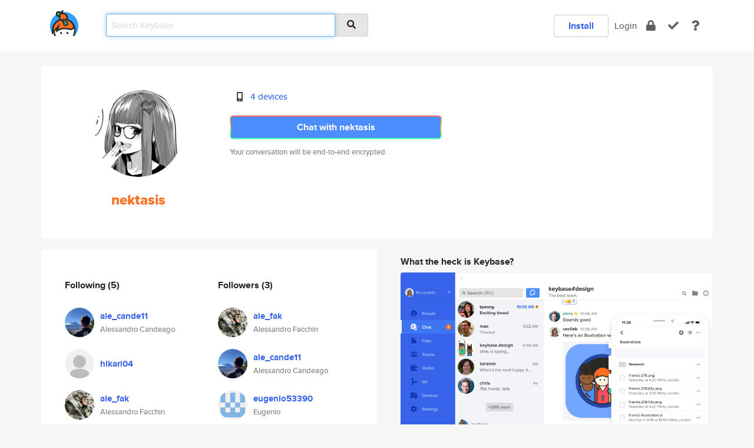

--- FILE ---
content_type: text/html; charset=utf-8
request_url: https://keybase.io/nektasis
body_size: 5437
content:
<!DOCTYPE html>
<html id="">

  <!--~~~~~~~~~~~~~~~~~~~~~~~~~~~~~~~~~~~~~~~~~~~~~~~~~~~~~~~~~~~~~~~~~~~~~~~~

                              K E Y   B A S E

                            crypto for everyone

                        because no one we know ever
                      seems to have a public key. :-(

     No Google Analytics or other 3rd party hosted script tags on Keybase.

     And this has the added bonus that we'll never be able to serve ad code.

                                    \o/  \o/
                                  keybase team

  ~~~~~~~~~~~~~~~~~~~~~~~~~~~~~~~~~~~~~~~~~~~~~~~~~~~~~~~~~~~~~~~~~~~~~~~~~-->

  <head>
    <title>nektasis | Keybase</title>
    <meta       name="viewport"    content="width=device-width, initial-scale=1.0, maximum-scale=1.0, user-scalable=no">
    <link       href="/_/brew/_/52e9d104/sitewide-css.css"      rel="stylesheet">
    
    <script type="text/javascript" nonce="1bae96ea-9362-4d9a-80b1-d2e22bc338f9" src="/_/brew/_/906baaf9/sitewide-js.js"></script>

    <meta    charset="UTF-8" />
    

<meta name="Description" content="nektasis is now on Keybase, an open source app for encryption and cryptography."><meta property="og:description" content="nektasis is now on Keybase, an open source app for encryption and cryptography."><meta name="twitter:image" content="https://s3.amazonaws.com/keybase_processed_uploads/d4cf1b6baf883e3b6974ce8f7be91805_360_360.jpg"><meta name="twitter:title" content="nektasis on Keybase"><meta name="twitter:description" content="nektasis is now on Keybase, an open source app for encryption and cryptography."><meta property="og:image"  content="https://s3.amazonaws.com/keybase_processed_uploads/d4cf1b6baf883e3b6974ce8f7be91805_360_360.jpg"><meta property="og:image:width" content="360"><meta property="og:image:height" content="360">

    <script type="text/javascript" nonce="1bae96ea-9362-4d9a-80b1-d2e22bc338f9">
    window.csrf_token="lgHZIDBlMjQ0ZGZjODg3NzU1ZmUyN2Y1MjI2YzdkOTViOTA4zml1D/nOAxcEAMDEIElqUAD6fqukP36ZNQQFP8ojC7BBHYzblhqBl80Fm04y";
    </script>
  </head>

  
  <body id="">
  <div class="run-mode run-mode-prod">
    <div class="grid-monitor"> 
      <input id="url_base" type="hidden" value="https://keybase.io/"/>

        <div id="navbar-top">
          <div class="navbar navbar-fixed-top navbar-default" role="navigation" data-active-tab="">

            <div class="container navbar-container">
              <div class="row">

                <div class="col-xs-2 col-sm-1">
                  <div class="navbar-header">
                    <div class="navbar-brand">
                      <a href="/" aria-label="home">
                        <img src="/images/icons/icon-keybase-logo-48.png" srcset="/images/icons/icon-keybase-logo-48@2x.png 2x" width="48" height="48" />
                      </a>
                    </div>
                    <div class="staging-notice">Keybase Staging Server</div>
                  </div>
                </div>

                <div class="col-xs-10 col-sm-5">
                  <div class="nav-search-wrapper">
                    <div class="input-group form-group">
                      <input type="text" class="form-control auto-focus nav-search-input  " data-focus-priority="0" placeholder="Search Keybase"
                      autocapitalize="off" autocorrect="off" autocomplete="off" spellcheck="false">
                      <span class="input-group-addon"><i class="fas fa-search"></i></span>
                    </div>
                  </div>
                </div>

                <div class="col-xs-12 col-sm-6">    

      <table class="nav navbar-right navbar-buttons pull-right">
        <tr>
        
            <td>
              
              <a href="/download" class="btn btn-secondary">Install</a>
            </td>
            <td><a onclick="return false;" href="#_" class="navbar-link link-login ">Login</a></td>
            <td class="nav-btn "><div class="auto-tooltip" title="Encrypt"><a href="/encrypt" aria-label="encrypt"><i class="fas fa-lock"></i></a></div></td>
            <td class="nav-btn " ><div class="auto-tooltip" title="Verify"><a href="/verify" aria-label="verify"><i class="fas fa-check"></i></a></div></td>
            <td class="hidden-xs nav-btn "   ><div class="auto-tooltip" title="Docs"><a href="http://book.keybase.io" aria-label="docs"><i class="fas fa-question"></i></a></div></td>
          
        </tr>
      </table>
</div>

              </div>
            </div>
          </div>
        </div>



      
    

<div id="autoreset-event-error" class="container alert alert-warning" style="text-align:center; display:none;">
  <span id="autoreset-event-error-msg">  </span>
  <button type="button" class="close"><span id="autoreset-event-error-close">×</span></button>
</div>
<div id="autoreset-event-success" class="container alert alert-success" style="text-align:center; display:none;">
  <span id="autoreset-event-success-msg">  </span>
  <button type="button" class="close"><span id="autoreset-event-success-close">×</span></button>
</div>




      
      <div class="modal modal-primary" id="shared-modal" data-backdrop="static">
      </div>

      
      <div class="content">
        

<input type="hidden" id="is-self-view" value="0">
<div id="page-user">


    <div class="user-header">
    <div class="container">
      <div class="row header-row kb-main-card">
        <div class="col-sm-4 col-lg-3 col-profile-heading">
          
<div class="profile-heading" data-username="nektasis" data-uid="316f95d16b20d7ec35755ec031f5da19">

  <div class="picture user-profile-picture">
    
        <img src="https://s3.amazonaws.com/keybase_processed_uploads/d4cf1b6baf883e3b6974ce8f7be91805_360_360.jpg" class="img-circle" width="148" height="148">
      
  </div>


  <div class="full-name ">
    <div class="username ">nektasis</div>
    
  </div>
  

  

</div>

        </div>
        <div class="col-sm-8 col-lg-9 col-identity-heading">
          
<div class="identity-heading">

  <div class="visible-xs">
    
<div class="track-action-wrapper">
  

  <span class="btn-gradient"><a href="#_" onclick="return false;" class="btn btn-primary   app-redirector app-redirector-primary" data-app-target="chat/nektasis"><span class="hidden-xs">Chat with nektasis</span><span class="visible-xs">Start a chat</span></a></span><br/>
  <span class="small">Your conversation will be end-to-end encrypted.</span>

  

</div>

  </div>

  <div class="row">
    <div class="col-sm-7">
        
    

        

  <div class="identity-table">
    
        <div class="it-item">
          <i class="icon-kb-iconfont-identity-devices"></i>
          <a href="/nektasis/devices">4 devices</a>
        </div>
      
    <div class="clearfix"></div>
  </div>

        
<div class="identity-table">
  

  <div class="clearfix"></div>
</div>

    </div>
    <div class="col-sm-5 col-dropdown">
        

    </div>
  </div>

  

  <div class="hidden-xs">
    
<div class="track-action-wrapper">
  

  <span class="btn-gradient"><a href="#_" onclick="return false;" class="btn btn-primary btn-md app-redirector app-redirector-primary" data-app-target="chat/nektasis"><span class="hidden-xs">Chat with nektasis</span><span class="visible-xs">Start a chat</span></a></span><br/>
  <span class="small">Your conversation will be end-to-end encrypted.</span>

  

</div>

  </div>

</div>

        </div>
      </div>
    </div>
  </div>

  <div class="user-body">

    <div class="container">
      <div class="row">
        <div class="col-md-6 col-tracking-table">

          

          

<div class="tracking" id="profile-tracking-section">
  
    <div class="row">
      <div class="col-xs-12 kb-main-card">

          <div class="row">
            <div class="col-xs-6 tracking-col">
              <h4>Following <span class="num">(5)</span></h4>
              <table class="follower-table">
                
      <tr data-uid="e2b5da2e1fceea6f7a0f7ab6b1d51719" class="follower-row">
        <td>
          
              <a href="/ale_cande11"><img class="img img-circle" src="https://s3.amazonaws.com/keybase_processed_uploads/28e824dbeb71846bba17547905fbaa05_200_200.jpg" width="50" height="50"></a>
            
        </td>
        <td class="td-follower-info">
          <a href="/ale_cande11" class="username ">ale_cande11</a><br/>
          <span class="small">Alessandro Candeago</span>
        </td>
      </tr>
    
      <tr data-uid="98298ed497ce17a6c81589e5c894a619" class="follower-row">
        <td>
          
              <a href="/hikari04"><img class="img img-circle" src="/images/no-photo/placeholder-avatar-180-x-180.png" width="50" height="50"></a>
            
        </td>
        <td class="td-follower-info">
          <a href="/hikari04" class="username ">hikari04</a><br/>
          <span class="small"></span>
        </td>
      </tr>
    
      <tr data-uid="8140608978b2bcf118c50e2a20b61019" class="follower-row">
        <td>
          
              <a href="/ale_fak"><img class="img img-circle" src="https://s3.amazonaws.com/keybase_processed_uploads/2062f14d78d6e0d4b06d5984f72f6a05_200_200.jpg" width="50" height="50"></a>
            
        </td>
        <td class="td-follower-info">
          <a href="/ale_fak" class="username ">ale_fak</a><br/>
          <span class="small">Alessandro Facchin</span>
        </td>
      </tr>
    
      <tr data-uid="00a71b003f57a41ae1bfe55bb9445f19" class="follower-row">
        <td>
          
              <a href="/branda"><img class="img img-circle" src="https://s3.amazonaws.com/keybase_processed_uploads/ec66f7ce3c1a0247eb5cb9a033caa805_200_200.jpg" width="50" height="50"></a>
            
        </td>
        <td class="td-follower-info">
          <a href="/branda" class="username ">branda</a><br/>
          <span class="small">Luca Brandalise</span>
        </td>
      </tr>
    
      <tr data-uid="689665adad662d81d96053d49ed94419" class="follower-row">
        <td>
          
              <a href="/eugenio53390"><img class="img img-circle" src="https://s3.amazonaws.com/keybase_processed_uploads/3d975905dda013bd3a51f20c107bd505_200_200.jpg" width="50" height="50"></a>
            
        </td>
        <td class="td-follower-info">
          <a href="/eugenio53390" class="username ">eugenio53390</a><br/>
          <span class="small">Eugenio</span>
        </td>
      </tr>
    

              </table>
            </div>
            <div class="col-xs-6 trackers-col">
              <h4>Followers <span class="num">(3)</span></h4>
              <table class="follower-table">
                
      <tr data-uid="8140608978b2bcf118c50e2a20b61019" class="follower-row">
        <td>
          
              <a href="/ale_fak"><img class="img img-circle" src="https://s3.amazonaws.com/keybase_processed_uploads/2062f14d78d6e0d4b06d5984f72f6a05_200_200.jpg" width="50" height="50"></a>
            
        </td>
        <td class="td-follower-info">
          <a href="/ale_fak" class="username ">ale_fak</a><br/>
          <span class="small">Alessandro Facchin</span>
        </td>
      </tr>
    
      <tr data-uid="e2b5da2e1fceea6f7a0f7ab6b1d51719" class="follower-row">
        <td>
          
              <a href="/ale_cande11"><img class="img img-circle" src="https://s3.amazonaws.com/keybase_processed_uploads/28e824dbeb71846bba17547905fbaa05_200_200.jpg" width="50" height="50"></a>
            
        </td>
        <td class="td-follower-info">
          <a href="/ale_cande11" class="username ">ale_cande11</a><br/>
          <span class="small">Alessandro Candeago</span>
        </td>
      </tr>
    
      <tr data-uid="689665adad662d81d96053d49ed94419" class="follower-row">
        <td>
          
              <a href="/eugenio53390"><img class="img img-circle" src="https://s3.amazonaws.com/keybase_processed_uploads/3d975905dda013bd3a51f20c107bd505_200_200.jpg" width="50" height="50"></a>
            
        </td>
        <td class="td-follower-info">
          <a href="/eugenio53390" class="username ">eugenio53390</a><br/>
          <span class="small">Eugenio</span>
        </td>
      </tr>
    

              </table>
            </div>
          </div>
        </div>
      </div>

    

  
      <div class="row row-other-people">
        <div class="col-xs-12 kb-main-card">
          <div class="row">
            <div class="col-xs-12">
              <h4>Browse others <span class="num">(14)</span></h4>
            </div>
            
                <div class="col-xs-6 trackers-col">
                  <table class="follower-table">
                    
      <tr data-uid="1c2ae3f82695c87497dc43f168167819" class="follower-row">
        <td>
          
              <a href="/tedwuusa"><img class="img img-circle" src="/images/no-photo/placeholder-avatar-180-x-180.png" width="50" height="50"></a>
            
        </td>
        <td class="td-follower-info">
          <a href="/tedwuusa" class="username ">tedwuusa</a><br/>
          <span class="small">Ted Wu</span>
        </td>
      </tr>
    

                  </table>
                </div>
              
                <div class="col-xs-6 trackers-col">
                  <table class="follower-table">
                    
      <tr data-uid="1c49b1edaa493f1a517300602fa55819" class="follower-row">
        <td>
          
              <a href="/koholsilas"><img class="img img-circle" src="https://s3.amazonaws.com/keybase_processed_uploads/f2fe62355bfa45ed966f403ff961eb05_200_200.jpg" width="50" height="50"></a>
            
        </td>
        <td class="td-follower-info">
          <a href="/koholsilas" class="username ">koholsilas</a><br/>
          <span class="small">Kohol Silas</span>
        </td>
      </tr>
    

                  </table>
                </div>
              
                <div class="col-xs-6 trackers-col">
                  <table class="follower-table">
                    
      <tr data-uid="1cf84c0591bcc007ed528c782188f319" class="follower-row">
        <td>
          
              <a href="/saurabht"><img class="img img-circle" src="https://s3.amazonaws.com/keybase_processed_uploads/76d685ea989c3073442ca87f9c1bc605_200_200.jpg" width="50" height="50"></a>
            
        </td>
        <td class="td-follower-info">
          <a href="/saurabht" class="username ">saurabht</a><br/>
          <span class="small">saurabht</span>
        </td>
      </tr>
    

                  </table>
                </div>
              
                <div class="col-xs-6 trackers-col">
                  <table class="follower-table">
                    
      <tr data-uid="1c325aa7008f16adc09a727efb8f4b19" class="follower-row">
        <td>
          
              <a href="/siegel"><img class="img img-circle" src="https://s3.amazonaws.com/keybase_processed_uploads/551e2b58ea2f904b77889e76b6c68a05_200_200.png" width="50" height="50"></a>
            
        </td>
        <td class="td-follower-info">
          <a href="/siegel" class="username ">siegel</a><br/>
          <span class="small">Jonathan Siegel</span>
        </td>
      </tr>
    

                  </table>
                </div>
              
                <div class="col-xs-6 trackers-col">
                  <table class="follower-table">
                    
      <tr data-uid="1cdd60b6a08dc46da7bdf7148fce2119" class="follower-row">
        <td>
          
              <a href="/zeroblancnada"><img class="img img-circle" src="/images/no-photo/placeholder-avatar-180-x-180.png" width="50" height="50"></a>
            
        </td>
        <td class="td-follower-info">
          <a href="/zeroblancnada" class="username ">zeroblancnada</a><br/>
          <span class="small"></span>
        </td>
      </tr>
    

                  </table>
                </div>
              
                <div class="col-xs-6 trackers-col">
                  <table class="follower-table">
                    
      <tr data-uid="1c8eb9ab9b63da6badafa1c02da52519" class="follower-row">
        <td>
          
              <a href="/chocolateduck"><img class="img img-circle" src="/images/no-photo/placeholder-avatar-180-x-180.png" width="50" height="50"></a>
            
        </td>
        <td class="td-follower-info">
          <a href="/chocolateduck" class="username ">chocolateduck</a><br/>
          <span class="small"></span>
        </td>
      </tr>
    

                  </table>
                </div>
              
                <div class="col-xs-6 trackers-col">
                  <table class="follower-table">
                    
      <tr data-uid="1cd8c2a98ad050f5e65605ebcfdfbd19" class="follower-row">
        <td>
          
              <a href="/kuropen"><img class="img img-circle" src="https://s3.amazonaws.com/keybase_processed_uploads/82392dc96dfbe471d797c39071122705_200_200.jpg" width="50" height="50"></a>
            
        </td>
        <td class="td-follower-info">
          <a href="/kuropen" class="username ">kuropen</a><br/>
          <span class="small">Hirochika Yuda</span>
        </td>
      </tr>
    

                  </table>
                </div>
              
                <div class="col-xs-6 trackers-col">
                  <table class="follower-table">
                    
      <tr data-uid="1c1c085ae027e88677394f6c52f32819" class="follower-row">
        <td>
          
              <a href="/apartofme"><img class="img img-circle" src="https://s3.amazonaws.com/keybase_processed_uploads/1739c3260008887743cd98537d671905_200_200.jpg" width="50" height="50"></a>
            
        </td>
        <td class="td-follower-info">
          <a href="/apartofme" class="username ">apartofme</a><br/>
          <span class="small"></span>
        </td>
      </tr>
    

                  </table>
                </div>
              
                <div class="col-xs-6 trackers-col">
                  <table class="follower-table">
                    
      <tr data-uid="1cc15b2d74270c77cd6ea802e40b0e19" class="follower-row">
        <td>
          
              <a href="/flloyd"><img class="img img-circle" src="/images/no-photo/placeholder-avatar-180-x-180.png" width="50" height="50"></a>
            
        </td>
        <td class="td-follower-info">
          <a href="/flloyd" class="username ">flloyd</a><br/>
          <span class="small"></span>
        </td>
      </tr>
    

                  </table>
                </div>
              
                <div class="col-xs-6 trackers-col">
                  <table class="follower-table">
                    
      <tr data-uid="1c9ce518fbdc1ee24addb20f3dc16900" class="follower-row">
        <td>
          
              <a href="/brianbgriffiths"><img class="img img-circle" src="/images/no-photo/placeholder-avatar-180-x-180.png" width="50" height="50"></a>
            
        </td>
        <td class="td-follower-info">
          <a href="/brianbgriffiths" class="username ">brianbgriffiths</a><br/>
          <span class="small"></span>
        </td>
      </tr>
    

                  </table>
                </div>
              
                <div class="col-xs-6 trackers-col">
                  <table class="follower-table">
                    
      <tr data-uid="1c9f3767cb690f2806348c74c3030519" class="follower-row">
        <td>
          
              <a href="/draki"><img class="img img-circle" src="https://s3.amazonaws.com/keybase_processed_uploads/42d4a45458cd093774c8c8247e44da05_200_200.jpg" width="50" height="50"></a>
            
        </td>
        <td class="td-follower-info">
          <a href="/draki" class="username ">draki</a><br/>
          <span class="small">Attila Vidákovics</span>
        </td>
      </tr>
    

                  </table>
                </div>
              
                <div class="col-xs-6 trackers-col">
                  <table class="follower-table">
                    
      <tr data-uid="1c9eb9b744ebfdb15ef91bc5fea96519" class="follower-row">
        <td>
          
              <a href="/ansh"><img class="img img-circle" src="https://s3.amazonaws.com/keybase_processed_uploads/6da80d0d77f3efeda265322e69646d05_200_200.jpg" width="50" height="50"></a>
            
        </td>
        <td class="td-follower-info">
          <a href="/ansh" class="username ">ansh</a><br/>
          <span class="small"></span>
        </td>
      </tr>
    

                  </table>
                </div>
              
                <div class="col-xs-6 trackers-col">
                  <table class="follower-table">
                    
      <tr data-uid="1c4abf6203ce84f95042cac4b0df5419" class="follower-row">
        <td>
          
              <a href="/vivekkumar1993"><img class="img img-circle" src="/images/no-photo/placeholder-avatar-180-x-180.png" width="50" height="50"></a>
            
        </td>
        <td class="td-follower-info">
          <a href="/vivekkumar1993" class="username ">vivekkumar1993</a><br/>
          <span class="small"></span>
        </td>
      </tr>
    

                  </table>
                </div>
              
                <div class="col-xs-6 trackers-col">
                  <table class="follower-table">
                    
      <tr data-uid="1ccdd4cec797dabc2292e823426f6219" class="follower-row">
        <td>
          
              <a href="/tl_marco_ieni"><img class="img img-circle" src="https://s3.amazonaws.com/keybase_processed_uploads/fbbb34b2d58c2a12cbc221c6201eed05_200_200.jpg" width="50" height="50"></a>
            
        </td>
        <td class="td-follower-info">
          <a href="/tl_marco_ieni" class="username ">tl_marco_ieni</a><br/>
          <span class="small"></span>
        </td>
      </tr>
    

                  </table>
                </div>
              
          </div>
        </div>
      </div>
    
</div>


        </div>
        <div class="col-md-6 col-stuff kb-sub-card">
          

<div class="command-line-examples hidden-xs">
  
      <h4>What the heck is Keybase?</h4>
    
  <img id="screenshot1" class="img img-responsive" src="/images/screenshots/keybase-nav-v2.png" width="1550" height="1103">
  <p style="text-align:center;margin-top:30px;"></p>

    <center style="margin-bottom:30px;">
      
    <div class="install-badge">
      <a
        href="#_"
        data-use-direct="true"
        data-target="https://prerelease.keybase.io/Keybase.dmg"
        data-platform="macOS"
        data-context="user-stuff-col"
        class="install-link"
      >
        <img
          srcset="/images/badges/install-badge-macos-168-56.png, /images/badges/install-badge-macos-168-56@2x.png 2x, /images/badges/install-badge-macos-168-56@3x.png 3x"
          src="/images/badges/install-badge-macos-168-56@3x.png"
          width="168"
          height="56"
        >
      </a>

      
    </div>
  

    </center>

  
      <h3 id="keybase-is-an-open-source-app">Keybase is an open source app</h3>
<p>Keybase comes with everything you need to manage your identity,
create secure chats, and share files privately. It&#39;s free.</p>
<p>It&#39;s fun too.</p>
<p>Over 100,000 people have joined Keybase so far to prove their identities, and it&#39;s growing rapidly.</p>

    



</div>

        </div>
      </div>
    </div>
  </div>

</div>

      </div>

      <div class="footer">
  
      <div class="container hidden-xs">
        <div class="row">
          <div class="col-xs-12 col-sm-6 col-md-5 col-lg-4">
            <img src="/images/walkthrough/footprints_transp.png"  class="img-responsive" width="1000" height="272">
          </div>
        </div>
      </div>
    

<div class="container text-center hidden-xs">
  <div>

    <small>
      Keybase, 2026
    | Available within Tor at <strong>http://keybase5wmilwokqirssclfnsqrjdsi7jdir5wy7y7iu3tanwmtp6oid.onion</strong><br/><br/>

    </small>

      <a href="/download">install Keybase</a>
      | <a href="/blog">read our blog</a>
      | <a href="/docs">documentation</a>
      | <a href="/docs/bug_reporting">bug reporting</a>
      | <a href="/docs/secadv">security advisories</a>
      <br><a href="/docs/terms">terms</a>
      &amp; <a href="/docs/privacypolicy">privacy</a>
      &amp; <a href="/docs/california-ccpa">california ccpa</a>
      &amp; <a href="/docs/acceptable-use-policy">acceptable use</a><br>
        <a href="/jobs">jobs @ keybase</a>
    </div>
  </div>
</div>
<div class="container text-center visible-xs" id="mobile-footer" style="padding:20px 0">

  

  <div style="margin-bottom:20px">
    <a href="https://github.com/keybase/client/issues" rel="noopener noreferrer">Please send us feedback &amp; bug reports</a>.
  </div>
  Keybase, 2026
    | <a href="/blog">read our blog</a>
    <br><a href="/docs/terms">terms</a>
    &amp; <a href="/docs/privacypolicy">privacy</a>
    &amp; <a href="/docs/secadv">security advisories</a>
    &amp; <a href="/docs/california-ccpa">california ccpa</a>
    &amp; <a href="/docs/acceptable-use-policy">acceptable use</a>
  </div>
</div>


    </div>
  </div>
  <script type="text/javascript" nonce="1bae96ea-9362-4d9a-80b1-d2e22bc338f9">
    window.session = new Session()
    window.run_mode = "prod";
  </script>
  </body>
</html>
